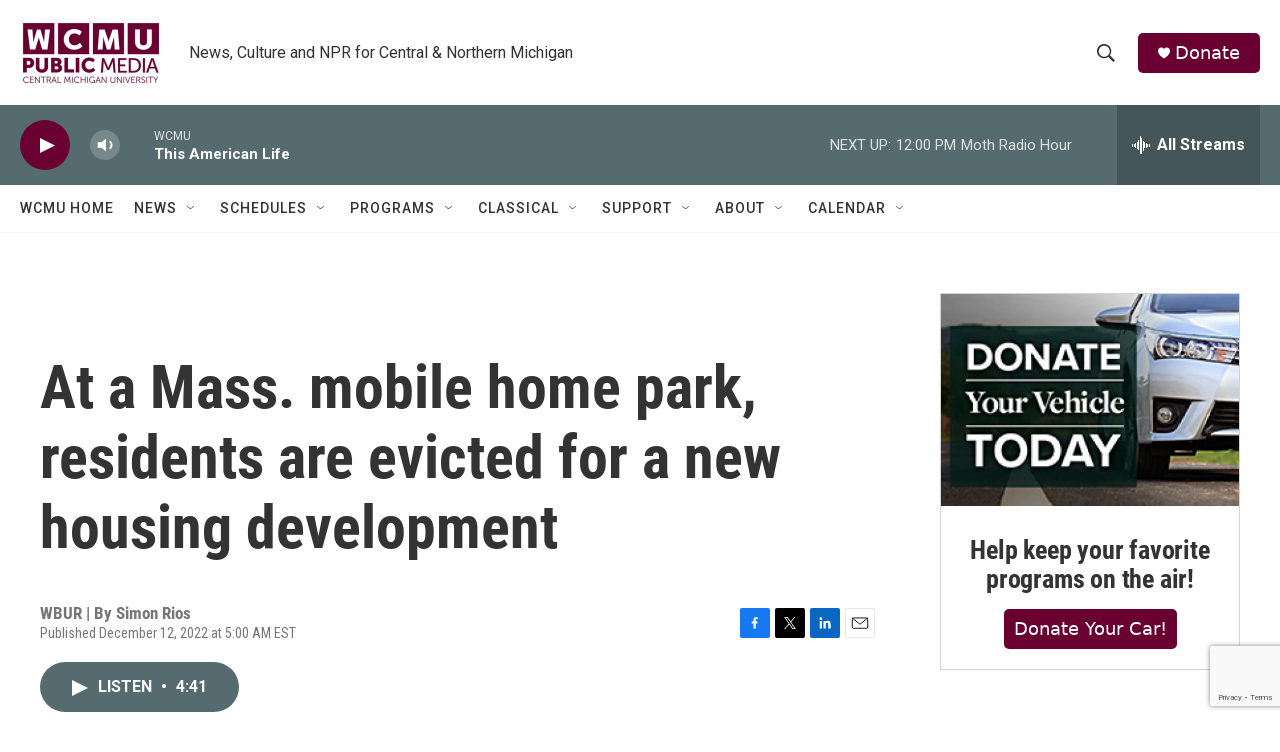

--- FILE ---
content_type: text/html; charset=utf-8
request_url: https://www.google.com/recaptcha/api2/anchor?ar=1&k=6LfHrSkUAAAAAPnKk5cT6JuKlKPzbwyTYuO8--Vr&co=aHR0cHM6Ly9yYWRpby53Y211Lm9yZzo0NDM.&hl=en&v=N67nZn4AqZkNcbeMu4prBgzg&size=invisible&anchor-ms=20000&execute-ms=30000&cb=aeb5oksl2mcq
body_size: 49681
content:
<!DOCTYPE HTML><html dir="ltr" lang="en"><head><meta http-equiv="Content-Type" content="text/html; charset=UTF-8">
<meta http-equiv="X-UA-Compatible" content="IE=edge">
<title>reCAPTCHA</title>
<style type="text/css">
/* cyrillic-ext */
@font-face {
  font-family: 'Roboto';
  font-style: normal;
  font-weight: 400;
  font-stretch: 100%;
  src: url(//fonts.gstatic.com/s/roboto/v48/KFO7CnqEu92Fr1ME7kSn66aGLdTylUAMa3GUBHMdazTgWw.woff2) format('woff2');
  unicode-range: U+0460-052F, U+1C80-1C8A, U+20B4, U+2DE0-2DFF, U+A640-A69F, U+FE2E-FE2F;
}
/* cyrillic */
@font-face {
  font-family: 'Roboto';
  font-style: normal;
  font-weight: 400;
  font-stretch: 100%;
  src: url(//fonts.gstatic.com/s/roboto/v48/KFO7CnqEu92Fr1ME7kSn66aGLdTylUAMa3iUBHMdazTgWw.woff2) format('woff2');
  unicode-range: U+0301, U+0400-045F, U+0490-0491, U+04B0-04B1, U+2116;
}
/* greek-ext */
@font-face {
  font-family: 'Roboto';
  font-style: normal;
  font-weight: 400;
  font-stretch: 100%;
  src: url(//fonts.gstatic.com/s/roboto/v48/KFO7CnqEu92Fr1ME7kSn66aGLdTylUAMa3CUBHMdazTgWw.woff2) format('woff2');
  unicode-range: U+1F00-1FFF;
}
/* greek */
@font-face {
  font-family: 'Roboto';
  font-style: normal;
  font-weight: 400;
  font-stretch: 100%;
  src: url(//fonts.gstatic.com/s/roboto/v48/KFO7CnqEu92Fr1ME7kSn66aGLdTylUAMa3-UBHMdazTgWw.woff2) format('woff2');
  unicode-range: U+0370-0377, U+037A-037F, U+0384-038A, U+038C, U+038E-03A1, U+03A3-03FF;
}
/* math */
@font-face {
  font-family: 'Roboto';
  font-style: normal;
  font-weight: 400;
  font-stretch: 100%;
  src: url(//fonts.gstatic.com/s/roboto/v48/KFO7CnqEu92Fr1ME7kSn66aGLdTylUAMawCUBHMdazTgWw.woff2) format('woff2');
  unicode-range: U+0302-0303, U+0305, U+0307-0308, U+0310, U+0312, U+0315, U+031A, U+0326-0327, U+032C, U+032F-0330, U+0332-0333, U+0338, U+033A, U+0346, U+034D, U+0391-03A1, U+03A3-03A9, U+03B1-03C9, U+03D1, U+03D5-03D6, U+03F0-03F1, U+03F4-03F5, U+2016-2017, U+2034-2038, U+203C, U+2040, U+2043, U+2047, U+2050, U+2057, U+205F, U+2070-2071, U+2074-208E, U+2090-209C, U+20D0-20DC, U+20E1, U+20E5-20EF, U+2100-2112, U+2114-2115, U+2117-2121, U+2123-214F, U+2190, U+2192, U+2194-21AE, U+21B0-21E5, U+21F1-21F2, U+21F4-2211, U+2213-2214, U+2216-22FF, U+2308-230B, U+2310, U+2319, U+231C-2321, U+2336-237A, U+237C, U+2395, U+239B-23B7, U+23D0, U+23DC-23E1, U+2474-2475, U+25AF, U+25B3, U+25B7, U+25BD, U+25C1, U+25CA, U+25CC, U+25FB, U+266D-266F, U+27C0-27FF, U+2900-2AFF, U+2B0E-2B11, U+2B30-2B4C, U+2BFE, U+3030, U+FF5B, U+FF5D, U+1D400-1D7FF, U+1EE00-1EEFF;
}
/* symbols */
@font-face {
  font-family: 'Roboto';
  font-style: normal;
  font-weight: 400;
  font-stretch: 100%;
  src: url(//fonts.gstatic.com/s/roboto/v48/KFO7CnqEu92Fr1ME7kSn66aGLdTylUAMaxKUBHMdazTgWw.woff2) format('woff2');
  unicode-range: U+0001-000C, U+000E-001F, U+007F-009F, U+20DD-20E0, U+20E2-20E4, U+2150-218F, U+2190, U+2192, U+2194-2199, U+21AF, U+21E6-21F0, U+21F3, U+2218-2219, U+2299, U+22C4-22C6, U+2300-243F, U+2440-244A, U+2460-24FF, U+25A0-27BF, U+2800-28FF, U+2921-2922, U+2981, U+29BF, U+29EB, U+2B00-2BFF, U+4DC0-4DFF, U+FFF9-FFFB, U+10140-1018E, U+10190-1019C, U+101A0, U+101D0-101FD, U+102E0-102FB, U+10E60-10E7E, U+1D2C0-1D2D3, U+1D2E0-1D37F, U+1F000-1F0FF, U+1F100-1F1AD, U+1F1E6-1F1FF, U+1F30D-1F30F, U+1F315, U+1F31C, U+1F31E, U+1F320-1F32C, U+1F336, U+1F378, U+1F37D, U+1F382, U+1F393-1F39F, U+1F3A7-1F3A8, U+1F3AC-1F3AF, U+1F3C2, U+1F3C4-1F3C6, U+1F3CA-1F3CE, U+1F3D4-1F3E0, U+1F3ED, U+1F3F1-1F3F3, U+1F3F5-1F3F7, U+1F408, U+1F415, U+1F41F, U+1F426, U+1F43F, U+1F441-1F442, U+1F444, U+1F446-1F449, U+1F44C-1F44E, U+1F453, U+1F46A, U+1F47D, U+1F4A3, U+1F4B0, U+1F4B3, U+1F4B9, U+1F4BB, U+1F4BF, U+1F4C8-1F4CB, U+1F4D6, U+1F4DA, U+1F4DF, U+1F4E3-1F4E6, U+1F4EA-1F4ED, U+1F4F7, U+1F4F9-1F4FB, U+1F4FD-1F4FE, U+1F503, U+1F507-1F50B, U+1F50D, U+1F512-1F513, U+1F53E-1F54A, U+1F54F-1F5FA, U+1F610, U+1F650-1F67F, U+1F687, U+1F68D, U+1F691, U+1F694, U+1F698, U+1F6AD, U+1F6B2, U+1F6B9-1F6BA, U+1F6BC, U+1F6C6-1F6CF, U+1F6D3-1F6D7, U+1F6E0-1F6EA, U+1F6F0-1F6F3, U+1F6F7-1F6FC, U+1F700-1F7FF, U+1F800-1F80B, U+1F810-1F847, U+1F850-1F859, U+1F860-1F887, U+1F890-1F8AD, U+1F8B0-1F8BB, U+1F8C0-1F8C1, U+1F900-1F90B, U+1F93B, U+1F946, U+1F984, U+1F996, U+1F9E9, U+1FA00-1FA6F, U+1FA70-1FA7C, U+1FA80-1FA89, U+1FA8F-1FAC6, U+1FACE-1FADC, U+1FADF-1FAE9, U+1FAF0-1FAF8, U+1FB00-1FBFF;
}
/* vietnamese */
@font-face {
  font-family: 'Roboto';
  font-style: normal;
  font-weight: 400;
  font-stretch: 100%;
  src: url(//fonts.gstatic.com/s/roboto/v48/KFO7CnqEu92Fr1ME7kSn66aGLdTylUAMa3OUBHMdazTgWw.woff2) format('woff2');
  unicode-range: U+0102-0103, U+0110-0111, U+0128-0129, U+0168-0169, U+01A0-01A1, U+01AF-01B0, U+0300-0301, U+0303-0304, U+0308-0309, U+0323, U+0329, U+1EA0-1EF9, U+20AB;
}
/* latin-ext */
@font-face {
  font-family: 'Roboto';
  font-style: normal;
  font-weight: 400;
  font-stretch: 100%;
  src: url(//fonts.gstatic.com/s/roboto/v48/KFO7CnqEu92Fr1ME7kSn66aGLdTylUAMa3KUBHMdazTgWw.woff2) format('woff2');
  unicode-range: U+0100-02BA, U+02BD-02C5, U+02C7-02CC, U+02CE-02D7, U+02DD-02FF, U+0304, U+0308, U+0329, U+1D00-1DBF, U+1E00-1E9F, U+1EF2-1EFF, U+2020, U+20A0-20AB, U+20AD-20C0, U+2113, U+2C60-2C7F, U+A720-A7FF;
}
/* latin */
@font-face {
  font-family: 'Roboto';
  font-style: normal;
  font-weight: 400;
  font-stretch: 100%;
  src: url(//fonts.gstatic.com/s/roboto/v48/KFO7CnqEu92Fr1ME7kSn66aGLdTylUAMa3yUBHMdazQ.woff2) format('woff2');
  unicode-range: U+0000-00FF, U+0131, U+0152-0153, U+02BB-02BC, U+02C6, U+02DA, U+02DC, U+0304, U+0308, U+0329, U+2000-206F, U+20AC, U+2122, U+2191, U+2193, U+2212, U+2215, U+FEFF, U+FFFD;
}
/* cyrillic-ext */
@font-face {
  font-family: 'Roboto';
  font-style: normal;
  font-weight: 500;
  font-stretch: 100%;
  src: url(//fonts.gstatic.com/s/roboto/v48/KFO7CnqEu92Fr1ME7kSn66aGLdTylUAMa3GUBHMdazTgWw.woff2) format('woff2');
  unicode-range: U+0460-052F, U+1C80-1C8A, U+20B4, U+2DE0-2DFF, U+A640-A69F, U+FE2E-FE2F;
}
/* cyrillic */
@font-face {
  font-family: 'Roboto';
  font-style: normal;
  font-weight: 500;
  font-stretch: 100%;
  src: url(//fonts.gstatic.com/s/roboto/v48/KFO7CnqEu92Fr1ME7kSn66aGLdTylUAMa3iUBHMdazTgWw.woff2) format('woff2');
  unicode-range: U+0301, U+0400-045F, U+0490-0491, U+04B0-04B1, U+2116;
}
/* greek-ext */
@font-face {
  font-family: 'Roboto';
  font-style: normal;
  font-weight: 500;
  font-stretch: 100%;
  src: url(//fonts.gstatic.com/s/roboto/v48/KFO7CnqEu92Fr1ME7kSn66aGLdTylUAMa3CUBHMdazTgWw.woff2) format('woff2');
  unicode-range: U+1F00-1FFF;
}
/* greek */
@font-face {
  font-family: 'Roboto';
  font-style: normal;
  font-weight: 500;
  font-stretch: 100%;
  src: url(//fonts.gstatic.com/s/roboto/v48/KFO7CnqEu92Fr1ME7kSn66aGLdTylUAMa3-UBHMdazTgWw.woff2) format('woff2');
  unicode-range: U+0370-0377, U+037A-037F, U+0384-038A, U+038C, U+038E-03A1, U+03A3-03FF;
}
/* math */
@font-face {
  font-family: 'Roboto';
  font-style: normal;
  font-weight: 500;
  font-stretch: 100%;
  src: url(//fonts.gstatic.com/s/roboto/v48/KFO7CnqEu92Fr1ME7kSn66aGLdTylUAMawCUBHMdazTgWw.woff2) format('woff2');
  unicode-range: U+0302-0303, U+0305, U+0307-0308, U+0310, U+0312, U+0315, U+031A, U+0326-0327, U+032C, U+032F-0330, U+0332-0333, U+0338, U+033A, U+0346, U+034D, U+0391-03A1, U+03A3-03A9, U+03B1-03C9, U+03D1, U+03D5-03D6, U+03F0-03F1, U+03F4-03F5, U+2016-2017, U+2034-2038, U+203C, U+2040, U+2043, U+2047, U+2050, U+2057, U+205F, U+2070-2071, U+2074-208E, U+2090-209C, U+20D0-20DC, U+20E1, U+20E5-20EF, U+2100-2112, U+2114-2115, U+2117-2121, U+2123-214F, U+2190, U+2192, U+2194-21AE, U+21B0-21E5, U+21F1-21F2, U+21F4-2211, U+2213-2214, U+2216-22FF, U+2308-230B, U+2310, U+2319, U+231C-2321, U+2336-237A, U+237C, U+2395, U+239B-23B7, U+23D0, U+23DC-23E1, U+2474-2475, U+25AF, U+25B3, U+25B7, U+25BD, U+25C1, U+25CA, U+25CC, U+25FB, U+266D-266F, U+27C0-27FF, U+2900-2AFF, U+2B0E-2B11, U+2B30-2B4C, U+2BFE, U+3030, U+FF5B, U+FF5D, U+1D400-1D7FF, U+1EE00-1EEFF;
}
/* symbols */
@font-face {
  font-family: 'Roboto';
  font-style: normal;
  font-weight: 500;
  font-stretch: 100%;
  src: url(//fonts.gstatic.com/s/roboto/v48/KFO7CnqEu92Fr1ME7kSn66aGLdTylUAMaxKUBHMdazTgWw.woff2) format('woff2');
  unicode-range: U+0001-000C, U+000E-001F, U+007F-009F, U+20DD-20E0, U+20E2-20E4, U+2150-218F, U+2190, U+2192, U+2194-2199, U+21AF, U+21E6-21F0, U+21F3, U+2218-2219, U+2299, U+22C4-22C6, U+2300-243F, U+2440-244A, U+2460-24FF, U+25A0-27BF, U+2800-28FF, U+2921-2922, U+2981, U+29BF, U+29EB, U+2B00-2BFF, U+4DC0-4DFF, U+FFF9-FFFB, U+10140-1018E, U+10190-1019C, U+101A0, U+101D0-101FD, U+102E0-102FB, U+10E60-10E7E, U+1D2C0-1D2D3, U+1D2E0-1D37F, U+1F000-1F0FF, U+1F100-1F1AD, U+1F1E6-1F1FF, U+1F30D-1F30F, U+1F315, U+1F31C, U+1F31E, U+1F320-1F32C, U+1F336, U+1F378, U+1F37D, U+1F382, U+1F393-1F39F, U+1F3A7-1F3A8, U+1F3AC-1F3AF, U+1F3C2, U+1F3C4-1F3C6, U+1F3CA-1F3CE, U+1F3D4-1F3E0, U+1F3ED, U+1F3F1-1F3F3, U+1F3F5-1F3F7, U+1F408, U+1F415, U+1F41F, U+1F426, U+1F43F, U+1F441-1F442, U+1F444, U+1F446-1F449, U+1F44C-1F44E, U+1F453, U+1F46A, U+1F47D, U+1F4A3, U+1F4B0, U+1F4B3, U+1F4B9, U+1F4BB, U+1F4BF, U+1F4C8-1F4CB, U+1F4D6, U+1F4DA, U+1F4DF, U+1F4E3-1F4E6, U+1F4EA-1F4ED, U+1F4F7, U+1F4F9-1F4FB, U+1F4FD-1F4FE, U+1F503, U+1F507-1F50B, U+1F50D, U+1F512-1F513, U+1F53E-1F54A, U+1F54F-1F5FA, U+1F610, U+1F650-1F67F, U+1F687, U+1F68D, U+1F691, U+1F694, U+1F698, U+1F6AD, U+1F6B2, U+1F6B9-1F6BA, U+1F6BC, U+1F6C6-1F6CF, U+1F6D3-1F6D7, U+1F6E0-1F6EA, U+1F6F0-1F6F3, U+1F6F7-1F6FC, U+1F700-1F7FF, U+1F800-1F80B, U+1F810-1F847, U+1F850-1F859, U+1F860-1F887, U+1F890-1F8AD, U+1F8B0-1F8BB, U+1F8C0-1F8C1, U+1F900-1F90B, U+1F93B, U+1F946, U+1F984, U+1F996, U+1F9E9, U+1FA00-1FA6F, U+1FA70-1FA7C, U+1FA80-1FA89, U+1FA8F-1FAC6, U+1FACE-1FADC, U+1FADF-1FAE9, U+1FAF0-1FAF8, U+1FB00-1FBFF;
}
/* vietnamese */
@font-face {
  font-family: 'Roboto';
  font-style: normal;
  font-weight: 500;
  font-stretch: 100%;
  src: url(//fonts.gstatic.com/s/roboto/v48/KFO7CnqEu92Fr1ME7kSn66aGLdTylUAMa3OUBHMdazTgWw.woff2) format('woff2');
  unicode-range: U+0102-0103, U+0110-0111, U+0128-0129, U+0168-0169, U+01A0-01A1, U+01AF-01B0, U+0300-0301, U+0303-0304, U+0308-0309, U+0323, U+0329, U+1EA0-1EF9, U+20AB;
}
/* latin-ext */
@font-face {
  font-family: 'Roboto';
  font-style: normal;
  font-weight: 500;
  font-stretch: 100%;
  src: url(//fonts.gstatic.com/s/roboto/v48/KFO7CnqEu92Fr1ME7kSn66aGLdTylUAMa3KUBHMdazTgWw.woff2) format('woff2');
  unicode-range: U+0100-02BA, U+02BD-02C5, U+02C7-02CC, U+02CE-02D7, U+02DD-02FF, U+0304, U+0308, U+0329, U+1D00-1DBF, U+1E00-1E9F, U+1EF2-1EFF, U+2020, U+20A0-20AB, U+20AD-20C0, U+2113, U+2C60-2C7F, U+A720-A7FF;
}
/* latin */
@font-face {
  font-family: 'Roboto';
  font-style: normal;
  font-weight: 500;
  font-stretch: 100%;
  src: url(//fonts.gstatic.com/s/roboto/v48/KFO7CnqEu92Fr1ME7kSn66aGLdTylUAMa3yUBHMdazQ.woff2) format('woff2');
  unicode-range: U+0000-00FF, U+0131, U+0152-0153, U+02BB-02BC, U+02C6, U+02DA, U+02DC, U+0304, U+0308, U+0329, U+2000-206F, U+20AC, U+2122, U+2191, U+2193, U+2212, U+2215, U+FEFF, U+FFFD;
}
/* cyrillic-ext */
@font-face {
  font-family: 'Roboto';
  font-style: normal;
  font-weight: 900;
  font-stretch: 100%;
  src: url(//fonts.gstatic.com/s/roboto/v48/KFO7CnqEu92Fr1ME7kSn66aGLdTylUAMa3GUBHMdazTgWw.woff2) format('woff2');
  unicode-range: U+0460-052F, U+1C80-1C8A, U+20B4, U+2DE0-2DFF, U+A640-A69F, U+FE2E-FE2F;
}
/* cyrillic */
@font-face {
  font-family: 'Roboto';
  font-style: normal;
  font-weight: 900;
  font-stretch: 100%;
  src: url(//fonts.gstatic.com/s/roboto/v48/KFO7CnqEu92Fr1ME7kSn66aGLdTylUAMa3iUBHMdazTgWw.woff2) format('woff2');
  unicode-range: U+0301, U+0400-045F, U+0490-0491, U+04B0-04B1, U+2116;
}
/* greek-ext */
@font-face {
  font-family: 'Roboto';
  font-style: normal;
  font-weight: 900;
  font-stretch: 100%;
  src: url(//fonts.gstatic.com/s/roboto/v48/KFO7CnqEu92Fr1ME7kSn66aGLdTylUAMa3CUBHMdazTgWw.woff2) format('woff2');
  unicode-range: U+1F00-1FFF;
}
/* greek */
@font-face {
  font-family: 'Roboto';
  font-style: normal;
  font-weight: 900;
  font-stretch: 100%;
  src: url(//fonts.gstatic.com/s/roboto/v48/KFO7CnqEu92Fr1ME7kSn66aGLdTylUAMa3-UBHMdazTgWw.woff2) format('woff2');
  unicode-range: U+0370-0377, U+037A-037F, U+0384-038A, U+038C, U+038E-03A1, U+03A3-03FF;
}
/* math */
@font-face {
  font-family: 'Roboto';
  font-style: normal;
  font-weight: 900;
  font-stretch: 100%;
  src: url(//fonts.gstatic.com/s/roboto/v48/KFO7CnqEu92Fr1ME7kSn66aGLdTylUAMawCUBHMdazTgWw.woff2) format('woff2');
  unicode-range: U+0302-0303, U+0305, U+0307-0308, U+0310, U+0312, U+0315, U+031A, U+0326-0327, U+032C, U+032F-0330, U+0332-0333, U+0338, U+033A, U+0346, U+034D, U+0391-03A1, U+03A3-03A9, U+03B1-03C9, U+03D1, U+03D5-03D6, U+03F0-03F1, U+03F4-03F5, U+2016-2017, U+2034-2038, U+203C, U+2040, U+2043, U+2047, U+2050, U+2057, U+205F, U+2070-2071, U+2074-208E, U+2090-209C, U+20D0-20DC, U+20E1, U+20E5-20EF, U+2100-2112, U+2114-2115, U+2117-2121, U+2123-214F, U+2190, U+2192, U+2194-21AE, U+21B0-21E5, U+21F1-21F2, U+21F4-2211, U+2213-2214, U+2216-22FF, U+2308-230B, U+2310, U+2319, U+231C-2321, U+2336-237A, U+237C, U+2395, U+239B-23B7, U+23D0, U+23DC-23E1, U+2474-2475, U+25AF, U+25B3, U+25B7, U+25BD, U+25C1, U+25CA, U+25CC, U+25FB, U+266D-266F, U+27C0-27FF, U+2900-2AFF, U+2B0E-2B11, U+2B30-2B4C, U+2BFE, U+3030, U+FF5B, U+FF5D, U+1D400-1D7FF, U+1EE00-1EEFF;
}
/* symbols */
@font-face {
  font-family: 'Roboto';
  font-style: normal;
  font-weight: 900;
  font-stretch: 100%;
  src: url(//fonts.gstatic.com/s/roboto/v48/KFO7CnqEu92Fr1ME7kSn66aGLdTylUAMaxKUBHMdazTgWw.woff2) format('woff2');
  unicode-range: U+0001-000C, U+000E-001F, U+007F-009F, U+20DD-20E0, U+20E2-20E4, U+2150-218F, U+2190, U+2192, U+2194-2199, U+21AF, U+21E6-21F0, U+21F3, U+2218-2219, U+2299, U+22C4-22C6, U+2300-243F, U+2440-244A, U+2460-24FF, U+25A0-27BF, U+2800-28FF, U+2921-2922, U+2981, U+29BF, U+29EB, U+2B00-2BFF, U+4DC0-4DFF, U+FFF9-FFFB, U+10140-1018E, U+10190-1019C, U+101A0, U+101D0-101FD, U+102E0-102FB, U+10E60-10E7E, U+1D2C0-1D2D3, U+1D2E0-1D37F, U+1F000-1F0FF, U+1F100-1F1AD, U+1F1E6-1F1FF, U+1F30D-1F30F, U+1F315, U+1F31C, U+1F31E, U+1F320-1F32C, U+1F336, U+1F378, U+1F37D, U+1F382, U+1F393-1F39F, U+1F3A7-1F3A8, U+1F3AC-1F3AF, U+1F3C2, U+1F3C4-1F3C6, U+1F3CA-1F3CE, U+1F3D4-1F3E0, U+1F3ED, U+1F3F1-1F3F3, U+1F3F5-1F3F7, U+1F408, U+1F415, U+1F41F, U+1F426, U+1F43F, U+1F441-1F442, U+1F444, U+1F446-1F449, U+1F44C-1F44E, U+1F453, U+1F46A, U+1F47D, U+1F4A3, U+1F4B0, U+1F4B3, U+1F4B9, U+1F4BB, U+1F4BF, U+1F4C8-1F4CB, U+1F4D6, U+1F4DA, U+1F4DF, U+1F4E3-1F4E6, U+1F4EA-1F4ED, U+1F4F7, U+1F4F9-1F4FB, U+1F4FD-1F4FE, U+1F503, U+1F507-1F50B, U+1F50D, U+1F512-1F513, U+1F53E-1F54A, U+1F54F-1F5FA, U+1F610, U+1F650-1F67F, U+1F687, U+1F68D, U+1F691, U+1F694, U+1F698, U+1F6AD, U+1F6B2, U+1F6B9-1F6BA, U+1F6BC, U+1F6C6-1F6CF, U+1F6D3-1F6D7, U+1F6E0-1F6EA, U+1F6F0-1F6F3, U+1F6F7-1F6FC, U+1F700-1F7FF, U+1F800-1F80B, U+1F810-1F847, U+1F850-1F859, U+1F860-1F887, U+1F890-1F8AD, U+1F8B0-1F8BB, U+1F8C0-1F8C1, U+1F900-1F90B, U+1F93B, U+1F946, U+1F984, U+1F996, U+1F9E9, U+1FA00-1FA6F, U+1FA70-1FA7C, U+1FA80-1FA89, U+1FA8F-1FAC6, U+1FACE-1FADC, U+1FADF-1FAE9, U+1FAF0-1FAF8, U+1FB00-1FBFF;
}
/* vietnamese */
@font-face {
  font-family: 'Roboto';
  font-style: normal;
  font-weight: 900;
  font-stretch: 100%;
  src: url(//fonts.gstatic.com/s/roboto/v48/KFO7CnqEu92Fr1ME7kSn66aGLdTylUAMa3OUBHMdazTgWw.woff2) format('woff2');
  unicode-range: U+0102-0103, U+0110-0111, U+0128-0129, U+0168-0169, U+01A0-01A1, U+01AF-01B0, U+0300-0301, U+0303-0304, U+0308-0309, U+0323, U+0329, U+1EA0-1EF9, U+20AB;
}
/* latin-ext */
@font-face {
  font-family: 'Roboto';
  font-style: normal;
  font-weight: 900;
  font-stretch: 100%;
  src: url(//fonts.gstatic.com/s/roboto/v48/KFO7CnqEu92Fr1ME7kSn66aGLdTylUAMa3KUBHMdazTgWw.woff2) format('woff2');
  unicode-range: U+0100-02BA, U+02BD-02C5, U+02C7-02CC, U+02CE-02D7, U+02DD-02FF, U+0304, U+0308, U+0329, U+1D00-1DBF, U+1E00-1E9F, U+1EF2-1EFF, U+2020, U+20A0-20AB, U+20AD-20C0, U+2113, U+2C60-2C7F, U+A720-A7FF;
}
/* latin */
@font-face {
  font-family: 'Roboto';
  font-style: normal;
  font-weight: 900;
  font-stretch: 100%;
  src: url(//fonts.gstatic.com/s/roboto/v48/KFO7CnqEu92Fr1ME7kSn66aGLdTylUAMa3yUBHMdazQ.woff2) format('woff2');
  unicode-range: U+0000-00FF, U+0131, U+0152-0153, U+02BB-02BC, U+02C6, U+02DA, U+02DC, U+0304, U+0308, U+0329, U+2000-206F, U+20AC, U+2122, U+2191, U+2193, U+2212, U+2215, U+FEFF, U+FFFD;
}

</style>
<link rel="stylesheet" type="text/css" href="https://www.gstatic.com/recaptcha/releases/N67nZn4AqZkNcbeMu4prBgzg/styles__ltr.css">
<script nonce="cVd7zpmK0g_JzleEs8Qugg" type="text/javascript">window['__recaptcha_api'] = 'https://www.google.com/recaptcha/api2/';</script>
<script type="text/javascript" src="https://www.gstatic.com/recaptcha/releases/N67nZn4AqZkNcbeMu4prBgzg/recaptcha__en.js" nonce="cVd7zpmK0g_JzleEs8Qugg">
      
    </script></head>
<body><div id="rc-anchor-alert" class="rc-anchor-alert"></div>
<input type="hidden" id="recaptcha-token" value="[base64]">
<script type="text/javascript" nonce="cVd7zpmK0g_JzleEs8Qugg">
      recaptcha.anchor.Main.init("[\x22ainput\x22,[\x22bgdata\x22,\x22\x22,\[base64]/[base64]/[base64]/[base64]/[base64]/UltsKytdPUU6KEU8MjA0OD9SW2wrK109RT4+NnwxOTI6KChFJjY0NTEyKT09NTUyOTYmJk0rMTxjLmxlbmd0aCYmKGMuY2hhckNvZGVBdChNKzEpJjY0NTEyKT09NTYzMjA/[base64]/[base64]/[base64]/[base64]/[base64]/[base64]/[base64]\x22,\[base64]\\u003d\x22,\x22wrB8fsOVU8K0YAzCtQIpw7YBw47DnMK1AcOqSRcow43CsGldw7/DuMO0wq/CmnklXB3CkMKgw6pgEHhEBcKRGjl9w5h/wrENQ13DrMOXHcO3wqtjw7VUwrMRw4lEwq8Dw7fCs2zCgnsuJMO0GxcQTcOSJcOYJRHCgRAlMGNWOxo7OsKgwo1kw7QUwoHDksObMcK7KMOOw5TCmcOJQVrDkMKPw4PDih4qwo1Cw7/Cu8KHGMKwAMO4CxZqwpJuS8OpKGEHwrzDkgzDqlZvwqR+PAbDlMKHNVdxHBPDuMOIwocrCMKYw4/CiMOww6jDkxMgYn3CnMKqwqzDgVAswrfDvsOnwrwTwrvDvMKYwrjCs8K8RDAuwrLCkmXDpl43wp/CmcKXwoMLMsKXw7VSPcKOwqUoLsKLwo3Cq8KyeMOYG8Kww4fCpVTDv8KTw4cTecOfD8KbYsOMw5TCo8ONGcOUVxbDrh0Yw6BRw4bDtsOlNcOBHsO9NsOwEW8Iax3CqRbCtMKxGT56w6kxw5fDtHdjOzbCoAV4WsO/McO1w7XDpMORwp3CoQrCkXrDsmtuw4nCogPCsMO8wrzDthvDu8KYwolGw7d6w4kew6QTJzvCvCnDgWczw6XChT5SNMOCwqUwwqpNFsKLw4bCuMOWLsK7wozDph3CrQDCgibDpcKtNTUqwp1vSUIAwqDDsnkfBgvCu8K/D8KHCmXDosOURsOJTMK2b0vDojXCr8OteVsRWsOOY8KTwqfDr2/DtmsDwrrDscOzY8Oxw7HCkUfDmcOCw5/DsMKQGcOwwrXDsSJbw7RiCMKXw5fDiUJWfX3Diz9Tw7/CpsKMYsOlw7DDjcKOGMKHw6pvXMOSRMKkMcKMBHIwwqtNwq9uwq14wofDlk9MwqhBdWDCmlwywqrDhMOEKjgBb11NRzLDssO+wq3Dsgtmw7cwNT5tEltWwq0tWnY2MXMbFF/CuRpdw7nDiRTCucK7w5nComJrBlsmwoDDo1HCusO7w6JTw6JNw5jDu8KUwpMcVhzCl8KHwrY7wpRXwo7CrcKWw47DhHFHUy5uw7xRFW4xUgfDu8K+woVmVWdrR1cvwoXCklDDp2/[base64]/CpMK8w4VbwqHDtAXCoH3ClsKewqUJdWkFM1fCo8Oawp7DmA3CosKnbMKtJTUMZ8KuwoNQIcOTwo0IfcOPwoVPXsOfKsO6w68LPcKZNMOAwqPCiVVIw4gIbWfDp0PCpsKDwq/DgkgvHDjDhMOwwp4tw7rCrsOJw7jDmFPCrBs5ClksJcO6wrp7VsOBw4PChsK6dMK/HcKEwoY9wo/Dg1jCtcKnTF8hCDHDssKzB8O4woDDo8KCYjbCqRXDm1Ryw6LCscOiw4IHwoPCqWDDu3DDtBFJbmoCA8KsesOBRsOTw5EAwqEjKBTDvFgmw7N/NgPCucOIwrJ9QcKWwqEYZW9mwrdfw7McdMOGOD7Dl2kfXMOvKCI/UMKuwo4Cw5XDusOUfi/Dmy3DmDbCo8K2FRvCqMObw4nDnCLCpcODwpDDjSVgw5jDmcO2GiFOwpcew4AxJT/[base64]/w68QNhjDoMKDCyjDlsKTHjbCncOkCcKWfBPDsMKNw7vCml8aBcO0w6TCii0Tw714wojDgD8Lw7JtVAcqW8OXwrh1w6UQw68dNl9/[base64]/[base64]/[base64]/DgcOnw7DDrsOZN8Kuw7fDiEbCqcKfVcKiwqMAACTDq8OFNcOhwphgwo14wrU9OcKdakVZwr9fw60CMMK8w73DjGhZd8OwQy5cwpnDtMOdwqAew6Ayw5sywrHDo8K6TsOiMMOEwq52wr/[base64]/Dsz3ClsO1wqLCjMKcwofCscKwIMO+AcKldsO6w5RrwpJGw7J8w5XCrcO9wpNzYMO3RDPDoifCkxnDrcKewpfCvnHCpcKudxV7dD/Ctj7DjMO3JcKOQmbCm8KHBXUJV8OQdnjCscK3NcODw4ZAYnpHw7vDr8KnwovDvBk2wpvDpsKKacKSJcOlAA/Ds2pleinDn3fCjCrDhyM4wptHFMO9w5d7NcOuZsKTCMOUw6FOOhnDvsKbwop0YcOYwqRswozCpxxVw6HCvjxgRiBRAznDksOmw5FAw7rDm8Obw7xXw7/DgHIMw7IId8KDb8OGa8KBwpjCq8KHFxHCukYZwoUcwqQRwpARw4dYBcOpw7zCoAEGHcOGLGTCq8KuKUTDt1l+QE7DqA3ChUXDssODwpFqwqtMKDDCrRhIwqTCmcKew5dqe8KtQhHDpB/DuMOBw4YCXMOBw6xNfcOtwqjDosKhw6PDu8KWwohSw4wwQsOfwo9RwrLCjzxkEMOUw6DCsCd2wqrCjMOBMyF/w4h3wpDCv8KAwpUwZcKLwrwAw6DDhcKBBMKSM8O1w5QfLkLCoMO8wo5pfiXDv3PDsgUQw6fDsRU2wpLDgMOPE8KNHx0uwoTDpcKdO2LDicKbC2nDp2DDtxzDiCEVX8OIOcKURcOZwpRIw7QTw6HDhsKzwqrCsx7ClMOuwpwXw5jCm1fDs3kSLB1zRx/DhMK6w58xD8O/w5tfw7VSw58nKsKVwrLCl8OXWG8qCcOpw4kCw4rCvXtZa8OVGXjCj8O3b8OzIcOYw5pJw6tPR8O+MsK5F8O7w57DpMK1w6/[base64]/DtMKZXUnCnTxfXcOewoEFw5zCi8KKInHCqSIhZcK1KcK6BSQ9w7g2EcORIcOCWsOswqFvwoB/XcOJw6YsCCJIwoFRTsKKwpgVw6xHw4HDtmNGBcKXwrAIw4xMw6nDscOYw5HCgMKwfsOEAR8CwrA+OMObw7/[base64]/wqpfw4YxcX0vIsKKWn3DkyrCscKzaiDCkz3Du3odNMOwwqLClcOqw4VDw6Qzw7FxQ8OODsKWUsKQwrIpfMK4wpcRLR/CosK8dcKMwobCk8OZEsKHLz/Cinxtw4ZIdSPCnDY9K8OfwoTDh0PCjylCJ8KqBFzDjHfCqMOiRMKjwpvDkGx2PMO1Y8O6wrs0wrbCp0XDhRxkw57Dp8KIDcO+HMOjwot/w7pmKcODFTV9wo4bDEPDncKSwqV+J8OfwqjDhnh6JMOGwonDnsOgwqfDnVoEC8KZTcKbw7YPZEpMw60bwpHDosKTwpgJeAjChSHDrMKIw550wqkBwqzCrDt0JMOwYktMw4TDlE/[base64]/CrCnClsKUc8OrScK8w4rCncOlF8KawofDnsK0wodRQmUzwq/CrMKTw5FMUcO4dsKIwplCX8KqwrxXw4fClMOtf8OIw4XDrsKzB3nDhQXDi8K3w6XCt8KbWlRnFsOMc8ONwpMMwrwQC2M6KhJcwpLCjwXDpMKjIjzDjW/DhxAIbibDoi5DWMK+SMOoDkDCgWjDpsOiwoN7wqYQDEXDpcOsw4I/X0rDuVTDnkxVAsOvw5XDoxxsw5PCp8OsY0csw4XCscOiSGjCvXAhw5pEXcKgWcKxw6jDknHDn8Kiwr7CpcKVwrBcX8OWwozClBg2w6HDr8OmYTfCsT0ZMiDCmn7Dp8Oiw7Q3NyDDoDPCqcObw4JGw5/DkkDClxEmwrrCpDzCvcO0GnoEC2/CkRvChMO/wqXCj8KJbnrChVnDmcO6ZcOcw4XDjVp6w6crFMKwVQh0TMOAw5cBwq/Di1Fha8KOCA9rw5/DlsKIw5XDqcK2wr/CocKyw78GH8KjwqVfwpfChMKtQWUhw5DDnsKdwo/CqcKSHcKWwq88DVFAw6QNwqp4DEdSw455CcKhwp8sM0DDgB04FiTCicKBwpXCn8OGwpgcKR7DoFbCvR/[base64]/DmVHDjcOYwrJGciPCpMO9w6jCj8K3XsKOw5cDBGTDpVMUFzPDocOGERDDhljDkwkBwoguQjHCjQkYw7DCqVRxwrrCqMKmw7/ClhPCg8OQw6tIw4fDj8Onw6Zgw78XwojChw/CgcOFYm4RdcOXMCMWQcOfwpjCnMOcw7HCsMKew4XCgsK+UHrDmsOkwq7DuMOsHX4rwpxWHg5XK8O8b8OzW8O0w65ewqA5CzUzw77DnU15woQ2w6fCkg8AwonCssOjwqfCjgxsXA1UegXCv8OsFFkbwqRfDsKWw45CC8OrI8K7wrPCpx/CpMKSwrjCpygqwrfDuwzDjcKwTsK2wobCkyt+wph4HMO6wpYWD2nDuhRLbsKVw4nCrcKWwo/[base64]/MgfDgD/[base64]/[base64]/Dr1ciwoPCinddw4kUE3HCrk/DlcOGJcOZazY0ZcKza8Opd2/[base64]/[base64]/DksOwbT4cwo0Cw4c/Q8OVXnFLw5R8wq3CvMKKWAhAI8Orwo3CscOhwoDCigtjLMOeCMKNeSsgSk/Cm1c+w5XDmsOtw73CoMKiw4rDs8KYwpAZwrbDkDgCwqIKFzVUQ8KtwpbDgibCt1vCn3R4wrPCisOVVRvCgntKXW/CmnfCil8GwqhOw47DusKLw5vDqH/DscKow4nCmcO3w7RnMcOEI8O2Tjx+L1EKWMKYw5Bxwoc4wq5Tw7p1w4liw6g1w5/Du8OwLy1AwrVsQybDqMKfCsKNw67DrcKdPMOlJhfDqRfCt8KXXi/[base64]/wocyGMKzZ8KyRMKfYjDDgB3DocKrNhw8wrQzw7QpwpDDoHopRUo/G8OQw5J6ZQnCqcKCQMO8M8KCw5YFw4vDmTXDgGHCqyTDksKpecKbC1p5HT5mZMKRCsOUQMOkJ0Y0w6PCkXPDi8O4X8KBwpfCnMOhwppPV8K+wqHCpDrCtsKpwqnCtC1bwq9Hw5DCjsOkw77CiEXDkwAqwp/CocKBw7ogwrDDt3c+wrrClm5hE8OyLsODw4tuw5Ngw6jDr8OfOD4Gw5Bww4rCoHzDvEnDt0LCgjNzw59WZ8OBbFvCnjIkV0QGRsKMwpHCuBF0w4LDu8OAw53Di11CGlo3w4DDr0fDh3gyBABxYcKYwoABVcOrw7zDkigLN8OFwojCrcK+dcO1LMOhwr1pX8OHKA8/aMOpw7zChsKUwp9uw5UMSnPCuiDDucKrw6vDqcO0Nh51IFkAHWnDgEjCkRTDkS5cwqzCpn7Cvg7CsMKfw5g6wro2LSVtHcOWw7/DrzsOw4nCjH9bwq7Cgwlaw4I2w4Ypw7E2wr/Cp8KfJ8OnwpV5Vn54w63DgX/CpsKSc3RBwq7DoDUiAcKjBzsYOElDFsO9w63Do8KuV8OCwoDChzHDmB/[base64]/wpXCkA7CjX/Cuh57ccKvGcOrekvDk8KYw7HDl8Ksf1HChHdkWMOTDcOOw5Bnw6HCnMOcKcKAw6vCiivDogDCkTIMU8K5XgkDw73CoChvZ8ODwr7Cj1zDsx8Swq1UwrA+DG3CmU7DqUfDmTLDlUDDoXvCrMKgw5dOwrVVw5DCjj4YwpkHw6bCv3/[base64]/CrMOeA8OmdMK+wovDlsOFwpVhw5E2wq3CpUAEwp7DmgHCsMKuwqNzw6LCiMOKdkzCo8O1JyDDhnXChsKxFS3ClcK3w5TDrEIAwrVzw7RbPMK2F05bejMJw7R4wo7DvSciC8OhPcKWacOTw4jCosOKFAfDm8OWUcO+RMK/wrMQw41Lwp7CjsO/[base64]/T3kpAw1va3TCvsKCw7oWwoogw7TDlsOhD8KAcMOONmTCo2TDkcOrfF0kEn5Yw7R/M1vDvsKKcMKKwrbDl3zCk8KgwqbDp8KRwrTDvz/[base64]/fUzCtgrDh8Ofw5/Dn8K6XTvCkMKqGzrCpkEIRcOtwq7DoMKBw5wBAEhzSEPCrsKOw4RgXcO3FWPCtcK9YkfDssO8w512FcK0P8KhIMKlf8KOw7dZwrTCsF0cwod7wqjDmTRuw7/[base64]/wqzCrBTDnhjDgzQgw7/DmMKYwoQJw7BmelnCoMKgw6jDoMO+QcOjLcOYwoJtw7c3cFnDi8KHwpPDlw8UcSjCq8OmUMO1w6lVwqPClBBJCMOML8K5f1TCsU0BTmLDqkvDusO6wpsfSMKeUcK/w41KMsKHLcOFw4bCqynCj8OqwrcgQMO7FiwwFMK2w5TCscOhwonDgBlSwrltw5fCkDsZDAsiwpbCviDChQxIdGcMKC0gw7DDlxYgBAhMK8Kuw5gowr/CrsOEG8K9w6BGasOuGMKKYgRDw43DpiXDjMKNwqDCmXnDnFnDiRo1ZmIrbSNvXMKwwrs1wrRyKWUJw6rCumJKw43CsT9Mw4o5eBfCiHcMw4vCp8KPw7ROP2rClyHDh8KfEMOtwojDrm4xEsKTwpHDicKHBkQkwpnCrsO/QcOhwoXDkDjDrHM/EsKEwrzDkcOjWMKYwp1Zw7lPDmnCisKvPTpEKhjCg3bDu8Klw7HCq8OMw4rCs8OCasK6w6/[base64]/wrjCoUfCpcKFw5QKwpXCu8OPwqHCuMO/w4vDgsKFwpR1w5bDnMK8XWIREsKawrnDgcKxw7IDMGYrwqFJHx/CmSXDmsOIw7rChsKBcMKnYyPDm1Etwrgpw4APwpjCgH7DtMKiahbDnh/Du8Kcwp7CuQHDsm3DtcOwwp8fHjbCmFUtwo4dw7law7FiJsKOUAMEwqLCmsORwr/DrjvCiD7Do0XCoVPDphFvW8KVC0l0esKZw6TClXAew73CoFXDrcKrM8OmDV/[base64]/[base64]/DMKgwqR3aFLDoG0cw70OfRsmwpYjw6PCtMOewrbDlMKHw6giwrZmP3nDjsK3wo/DjELCm8OQXMKRw6nCvcKZTcKLMsOJTQzDncKWRUvDhsKvFcOTNUnCgcOCRcO6w4VLXcKLw5rCqVN3w6ojWgVBwoXDrm/[base64]/DqcO0c8KoM8O6wrgrw67CgMK+e8KOT8OzfsKjDhkXwpzCp8KqEynChxrDrMKrUXMpVhZHMDvCo8KgM8O7w69KCcKcw79GB1DClw/CiinCrlDCs8OmUjTDsMOiLMKew60GH8KqPDHCtcKMOgMpR8K4I3Ezw5F4BcODdDfDtMKpwrPCuic2BMKrWD4awoIdwqzDlsOiD8O7VsOvwrYBwovDkMKww43DgFIXKcONwqJbwp/DqgUqw5zCiS/CtcKLwpkXwr7DggXDmz57wpxWHsKtw5bCpRzDi8K4wp7DrsOaw7k9JcOBwoRkSMOiDcKMS8KMw7/Dgy1kwrNNZ1t2P2YiVDTDncKkDwHDr8O1RsOzw5fCqSfDucK6WCohPMOGTw0WUsOlLTvDiRgcM8K9w7HCqsK0KArDi2TDpcO6wrDCqMKBRMKBw4jCjzrCusKbw4NnwqIOEUrDom4bw7lRw41ELG5YwrTCjcKJMsOeEHrDuFNpwqvDosOdw4LDjmhqw4/Dr8KocsKTVhR5ZjvDimMQQcKzwr/Cp1ExL2RTWgHDiGfDtwUJwpMcKnnCszjDv3diNMO9w5zChGHDhsOzWnxBw7hnLDwYw7bDk8K9w7kBwpdaw45JwqDCrjADcg3ClQ8BN8OOPcKWwpfDmxDCghzCniIZcMKmw71SFyHCvsODwoHDgwrCrsOLw6/DsUl9JgDDmhrDgsKFwpZYw7bCh1pBwrPDqksIw5rDqxopP8K8YMKkJcKHwpJVw6zDucOQNEjDvxfDiDjCtEzDrGLDhWbCuRDCksKANsK3FcOBNsK7XF/CtX92wrHChUg3OEAsdAzDl3vCux7CqcKac0F3wqJEwohZw5XDhMOqYk00w7XCq8O8wp7DtMKQwq/DtcO+f3jCsxQeWcKbwo7CsWILwrV3U0fCkHd1w5TCmcKnXzfCmMO7VMOzw6nDqBswCcObwrPCgRFdc8O6w44Dw4Zow4fDgQbDhwIxDcOzw44Mw5ciw48cbsKwUxvDvsKXwp4XSsKNQcKpJWvDicKYaz0Iw78Xw7nCk8K8YTLCtMOnTcK2ZsKKRcORZ8K/OsOrwpXClwd3wqpyZcOUBcK/w79zw7h+RcKkY8KOecONLsK4wqUBJmvCunHDs8OjwoHDhMOyZcKBw5nDg8KQw6B6KsK8JMOmw60/wqNQw4JHw7RlwozDrMO/w77Dkl0jccKxPcKqw5hNwpDChcKnw5lGQR1kwrrCu2tzBx/DmGYFM8Knw6Y5wrHCqhRwwoHDlCvDjMOKwo/DosOJwo/Cj8K1wpFqRcKmICrClcOMG8OrdcKpwpQ8w6PCmlsbwq7DhVVxw5rDimx0Rw7Dl2nCkMKOwrnCtcOEw5hDIihRw63CgMKMasKTw55hwrTCrMOLw5fDkMKpEMOWwrrCiG8Pw7wqZ1AYw4otf8OUczR5w6wzwqnDq25iw5/Cl8KvRB8GW1jDpTvCucKOw6fCkcKMwpBzL3B6wpDDki3CocKYeWQhwqbCisOtwqA9NXRLw5LDlwjDnsKYwr08HcOoSsKlw6PDpGzDlcKcwp5awqFiI8Ogw7VPVsKtw7fDrMOmwqPDpBnDg8KAw5ViwpVmwrlZZMO/w5hMwonCtColCWbDhcKDwocyTmYEwp/Cuk/CuMKtw693wqPDr2TChxo9ShHDqnLDvngyOUDDnCfCl8KewpzDn8K9w6MVY8OnWsOkw5TCjSbCigrDmhPDnETDknrCssOQw4BQwpNnw7pGPXrCtsO5w4DDiMK4w5PDoyPDn8KDwqRoHSZpwr14w5o1cS/CtMOZw58sw6FVMjbDj8O4UsKHSAECwr5Ram/CmsKkw5jCvMO7Gl3CpyvCnsOzdMK3KcKAw4zCoMKvXh5Ewr7Du8KmDsKbQWrDg0HDosOXw4wveF3DhDfDscKvw7zDpFo6aMOmw6s5w40FwrkMYhZtIwMYw4XDrCQKCMKpwqFDwoU6wrXCuMKew4zCoXA/wpQQwps+aXF2wrxsw4cFw7/DsykhwqbCosOOw5BWTcOnZ8OswqQ0wpPCrSbDiMOdwqHDv8OnwrRWUcOsw5pedsOCw7TCg8KBw4FJMcKkw7JOw77CkA/[base64]/CoCXDjQ/Cq2NKNsO7dhAtworCrsOGEcO1SngSa8KTw6EYw6LDvsOCesKMXELDjj3CpMKTEcOUBsKZw4Q+wq/CkS0Mb8K/w4xGwq1Cwolvw5x9w5I/w63DuMOvc3DDjV9cSj7DinPCmR4ScXoZw4kPw6/Dk8OHwogffMKKGnF7IMKVHsKobMKEwoR7wpluR8OaG35uwprCjsO6wpHDpgZHWnzCt0J5J8Knc2rCiHnDsH/CvsKRaMOiw5fCpcO7bcO5U2bCs8OIwpxRw7AKasOZwq3DpyfCmcK3cSlxwp8Ewr/Cu0HDsTvCoTtcwo50NUzCusOnwp/Ct8OPT8Opw6XCsAbDh2FDWSbDvTcmShllwr3DhMKHGsKAw6lfw5LCgmjDt8OUWHjCpsOqwqPCnFoxw7tDwrDCnFDDj8OQwrQ+wqw2Ky3DjzLCpcK8w4kiw4bCt8K4wr/Cl8KnMQF8wrbDqBlJAkrCpMKuV8O+YcOywr1GG8Kjf8KUwrBWNFB9PCxPwprDoFXDoHxGJ8OnZmPDpcORPkLCjMK6L8Oiw69DBWfCqk5qehbDjmpOw49+w4TDg04Jwpc/[base64]/CpgBEXmfDhXDDmCnCkMOWI8OqwrYlKRDCigDDqiDCiADCuVw5wqxNwrtLw4DCvh3Dmj/[base64]/[base64]/G2PCsBUVRAknCcKqw4rChCzDo8KRR28wwoljwpTClWAsPMKnFizDtDEbw4PCvHErRsKMw7HCmCJBUhvCtsKkehwlXj/CnEpQwodVw7ISWndFw4YJPcODVcKDMSlYLGRNw4HDmsK3FGPDvilZbDLCgCRSUcKxVsKSw6A0AlFWwpZew7LCiwPCgMKBwoJCd1/DosKKd0rCoxh7woRuH2M1EBQCwp3DhcOdwqDCp8OKw6fDhwTCo1xOK8Olwp1pTcOLPlzCp1xfwoLCusKzw5/DhsOSw5TDoizCmSPDl8OZwpcHwrjCgMOpcFdNYsKiw4zDkWzDuxPCuDzCv8KcERMRGmIMbHZdw6Atw5tJw6PCq8Ogwo1Pw7LDoEfCrV/DvzcQI8KFDzh7FMKWNsKRw5TCpcKATXEBw6HCuMKjwrp9w4XDk8K8QUbDtsKqRCfDuDo3wp1bGcOwP3Ufw6AowqtZwqjCrAzDmC5Ww5zCvMKpw65OcMO+wr/DoMKDwpDDv1HCjg13U0jClcOAOVoTwqcBw4xHwrfCvVRbNMKTFScbWQXChcKMwrPDsWNRwpEzJX8iBhh+w71VLhAOw6sSw5gPexJtwp7DsMKHw5zCpMK3wopHFsODw6HCtMOEMwHDlkXCmcKONcO5dMKPw4bCkcK6HC9xbl/CuX8MN8OAXcKyZzkneC82wp9vwrjChcOiPgsfDMOGwqzDmsO9AMOCwrXDusKXBGTDgGh6w6g2XHJsw40tw5nDscO7UsKgcD90NsK/wpNHY3dZBmrDscODwpYJw6bDpS7DuiFBWXh4w5tmwq3Dp8O/[base64]/w57Dg8OIw7JewpLCnhrCtsKzw77CrEjCvcOpLcO+MMOtbDDChMKZbMKUGlJWwotuw6fDghfDscKJw6txwqMGQmtNw6HDosOuw7rDkMOvw4HDtcKFw7Rkwr9FOcOSXcOLw73CtMKPw7jDlMKTwqUmw5bDuAMMT24tYsOIw7gSw4/Cs3rDowfDpsOawovDqRPCgcO2wptJwpjDmWzDrR4ow79LBsO4WsKzRGPCtsKLwrgUHMKrX00wccKrwrFtw5HCpH/DrcOsw4MlIQ0BwpgJY1Rkw5pKRMOcKknDu8KNdjHCvMK+PcOsJhPCnlnCm8Okw7bCkMKfLCF2w65MwpZwEHZSIMOZH8KKwq/CgsOfMmrDocOGwrENwrIWw4ZBwr/CvMKPZsKJw7XDgXXDo3rCl8KrLcKFPDcdw7XDuMKiwoPCtz5Mw5zCi8Kfw4E2E8OTO8O0B8ORTlJLSsOCw7bCqlUiPcOkVnQ/YyTCkHDDg8KoCmw8w4jDikFXwpZOOSvDmAJkwpDDoBjDrFE/[base64]/Crn3Cr2rCgSHCpzDDhsKOeMOWwr3Dt8K5wojDssOkw53DvWElLcOmWXHDnQEwwobCrW1RwqRTPlbDpxrCn2zCgsKZdsOeLcOifMO+TThMAVUfwrJ6DMKzw6HCp2AAw6sfwojDvMKwYMKzw7R8w53DuRnCuhITCwDDpA/ChQ4+w61ow7MMaEnCq8OUw63Co8K0w6MOw7DDhMOww6V/wo4eQcOQLcO/C8KBSsO+w7/CgMONw4/CjcK1OkUnIhsjwqXDsMK7I2zCp3Z1IcOaM8OUw4bCjcKrQcOMYMKHw5XCoMOAwp/CjMO7NX8Kw60Rwp01DcO7J8OJY8ORw41mMcK0AU3DvkDDn8K9woEBXVjCrAfDpcKDPsKaVMO4GMK8w4RZJsKHaTY2YwHDt2jDvsK/w69yNkPDmh5HCSogcTsHa8K/woLDrMKrXMOmFhUvLRrCjsODT8KsGcK8wr9aUcK2w7E+AMKOwrxrKzsHJ1Y1d3ojEsOxKnXDq0LCrFQbw6xHw4HCkcOxDFcew7RbIcKXwqfCjcKEw5/DnMOGwrPDtcOyHMO/[base64]/Ch8OpwrUOBMO0wo9QcsKEMyDCpsO9fF7DgEjCtCPDrCHCjsOnw6cBw7fDg0F0DBJ/w6/DnmrCiBd3GVMDEcOyX8Ozd2fDg8OGNDcteiPDuEHDj8K3w4InwpHDtcKZw7EDw4Qow6fClFzDjcKMV1LCvVzCs28tw4rDgMK9w7ptQMKGw7PChkQew6LCucKUwoY/w53Cq2MxPMORQRDDmcKTZcOGw70gw48FHXzDucKHLSXCjWZ4wrM8Z8K4wrrDsQ3CvcKrwpZ+wqLDsBYaw4Ikw7/DphDDhkfDhsKuw73ClxDDqsKuw5jClsOAwoZFwrHDqw4RaExRwoVPecK5UsKmMcOKwo5KUC/DulzDtQ7Dg8KqKkLCtMKpwqfCqTglw6LCtcK1Fw/ChnRuTcKWawnCgxUNO0sECcK+EFYiR3PDk2/DhW7Do8Kpw7XDksKlVsOAEV3Dl8KBXBFYPMKRw7tNOD7CqidGMsOhw5vCmMK8OMKJwqrDqGzDocOsw406wrLDihfDp8O2w4xDwpUOwrfDhcK3QMKVw4p4wqHDlVrDqzpAw6HDniXCmBrDoMKbLMO8c8O/IG5/w6Vuwp0xwrDDtgwcNzJ+w6tYccKnCFgowpnDo0hfFBvCiMOOVMKowrBFw4DDmsOyacKDwpPDgMKERVLDgsKAaMK3wqbDkk5kwqsYw6jCtsK9Rlwqwr/DgzhTw4PDi2PDnnojFy/Dv8OSw77Cq2pcw5fDhcK1LUZCw6fDji0zwqrCsFQfw7nDh8KAcsOCw4VPw48KYsO7JSfDj8KjXsOqQAfDl0ZlPkd2PFrDuEl7EWrDpcOmDUk0w4dCwqI4OFIrPsOgwrXCv2/CosO/[base64]/Clw/CicOfwpXDuirCtkHCscOAwrvDksK7YMO8wqN9D2oHXHfCkGPCuWgAw4bDpMORewE2CcODwqbCuFrCkT1swqrDrTN+dMOCMFzDnivCvsKSB8OgCQ/CmcO/V8KVH8K3w77Dq31rHwzCrlNzw7Aiwp7Dj8KAHcKNTMKMaMOWw5PDqMOFwohaw64Ww63Dhk3CkQQxdk1pw6Y8w4HCmT1JSUYwDAlcwocNLWQOBMO0wo3CowTDjSFPH8K/w4xyw79Xw7rDisK7w4xPADTDgsKNJW7Dj2ktwo5/wq7CocKabsKRw5V2wrvCjRpMGMONw43Dp2XDrRnDoMKHw51ewrZzDnBCwrzDssKSw5bCgCdZw5DDjsKUwq91fkZawrHDpwDCnyBuwrnCigHDlzxMw4rDmTPDk28Ww7XCnDHDncOQcMOyW8KdwpnDhzHCgcO8IMO/VXZ+wpTDsF/[base64]/wpENCXxVwolwVRvCpkkJBnhHX1UVdR7Dh8O3wqHCosONacOlIkPCoDzDjMKpRMOiw43Dhh5bNismw4PDpcONVG7DlcKywoZUdMOfw54bw4zCjzDCjsOETgJNEwJhX8K/blEgw7XCiw3DhnjDk2jCh8K+w6fCm2pKfS0Fw6TDrm9rw59ew4AOA8OAbi7DqMK2QcOvwrRSbcOfw6fCpcKoQB3Ch8KGwoRZw43CicO9QigiCsKawqnDg8OgwockDQpXMjUwwovCjMK/[base64]/w4lUwq/CksKdB0ZjVsKtUV7CuV7DucKoS2BQS2XCjcKAeEFbZ2YXw7U+wqTDtQHCksKFNsOySxHDusO6NS/ClcOcAB9tw6bCsUTDl8OIw4/[base64]/[base64]/CqMOzw73DvGjCrsOORMOvwpghwoUCScONw4RUwrfClsKYMcKEw7h0wrRiT8KmIMOqw5w2A8KjK8Ohwrlfwqh5RRM9QVUOKsOSwq/CjXPDt3AnUn7DocKCw4nDkcO1wovCgMKXcCIPw7cTP8KaFnfDicKzw5Fsw7jDpMK6FsOzw5LConQkw6bCocOvw612Phlrwo/Dg8Oidx8+SEHDusO3wrrDpT1uNcKKwpHDqcOQwrbCssK3HAfDqX/[base64]/dgLCh1UZIsKsZinCqMKODsKUw5N5esKbw5PDjGU1w5k+w5ZERMKfOzbCpMOKR8KJwr3Dr8Oswr8/A0PCpknDrBMMwoYrw57DmsK+TW/[base64]/[base64]/DjsKLDiA5OS92w7U+wpfDl0oRScO0TAwCw4/Cn8O0fMO7OlvChcO1CsK4woXDscKANgpcPHsfw5nCrTEUwoTDqMObwr/Cm8OMPzPDl1VQRm8Xw6/DmsK1VxV6wqLCssKkfWARRsK9Mzxow5Ijwoh5MsOqw7tvwpXCsgPCqsO4asONMVk+W0QrecK1w7sQS8O8wo4BwpZ0akUxwq3CsmFGw4rDiEjDocKGEsKGwp9LOcKfA8OqbsO/wq7ChFBvwpHChMO6w5Qzw5XDhMObw5TCrQTCj8O8w7E9NynDk8OzUR0iIcK4w5kxw5sEWlduwqBKwqVMQx/CgSMvPMKfN8OMVMODwqc2w5cAwr/Dg3xqaEbDqR0zw4lvAQRXLcKbw7jDh3Q1eFbDulnChMOcYMOjw5DDusKnaWUtSgRMQUjClWfCnwbDjhcYwoxSwpNDwqJGDgUrfMK2fwZZw6FAHHDCusKoDkvCp8OyUsOkdsOTw4/DpsKCwpBnw7pNwqJpRsOWfMOmw6vDssOawq1mWcKiw6kRwrDCiMO1JsOVwrhJwq4pS3JcGwIIwqXChcKET8K7w74Ww7rDjsKmMcOKw4nCkyvDhDDCvTwrwrwZLMOvwqbDnMKBw5jDrS3Dtj0RDsKnZzlsw6LDhcKKSMOEw6tmw7ptwq/Dl0XDosOeGMOvaV4ew7Mcw5U6QnAZwqlww7bChhE3w51eT8KWwpzDkMOxwqFoZMK/RA5Ow5wWWcOIw63ClwHDsT99MgkYwoIOwp3DnMKPw4nDgcKCw7zDk8KtesOOwrLDuAEnP8KcasK4woV2w4TDjMOpeEvDicKzaxDDsMK/C8OMMQACw7jCnBrCt1HDp8KVwqjDj8KBXCFde8OAwr19T0JSwr3DhQMJV8KOw4nCncKsO0nCtgI8WkDCviLDt8O6wpbCmwvDl8Kkw4/CjDLDkh7CtBwPZ8OgSUZlQB7DhDFkLHtdwo3DpMOKNCl7KibCrMOBwqQWCgQmdD/[base64]/[base64]/Ch8OjfMKZScKNwq/[base64]/w6LCrFXCmnnCiUjCulfCml3ChG4vQngWwqRZwoXDoXFJwqPCu8OcwqzDt8OwwoMWw6sXJ8Omwod+BF4ww6NnO8Oxw7t5w5UbDHkJw5AiIQrCp8K4YyZSwrvCpB3DssOYwq3CjMKpw7TDr8O/HsKLdcKywrQ5Bj1CagDCi8KXRMORQsO0HsKmwrvChRHCvjTCk1hMSg15MMKeBzDCpUjCmw/DncOldsOWCMOKw683XVPCo8Ojw6jDpsOdJ8KLwoQJw63Dp0TDoDFALS9lwrrDscKGw6jClMK6w7Flw51QTsKnHAnDo8KRw6APw7XCl2DCoAFhw6jDkmZdScKww6/CtlpMwpsxB8Ktw59feC1zYQJBYcKaaH8sQMOKwp4ORXJjw4B0w7LDvcKlZ8OJw43DrQLDpcKbCsKlwqQUdMOQw4dIwotLWcOJZcKJV0/Du3DDhHjDjsKMIsO+wrZTccK1w7Y8E8OiMMO2UCvDicKGLzPCmzPDgcKcTSTCui1pwqYUwrDDmcOLAS3CoMOdw69ZwqPClCnDvT/CicKjKxYmasK5d8KVwonDjcKnZ8OALBt4BCUywqzCgm3ChcOFwpbCtcOnZMKqBxbCngp6wrjCnsOkwqrDhcKeGDfCnV84wpHCsMKpw6x4Z2LCgSIyw6d3wrXDrxZINsOAeD/DnsK7wqN/[base64]/CkMKbWcKXIcKHw5xTKEQoworCtsKJwqXCjcOfwqF5KzxgXcODJcOtw6BbWwwgwql5w4zCgcKZwosrw4PDoyc+w4/CgU0EwpTDoMONIiXDmsOOwpIQw4/DlRjDkyXDm8K7w6dxwr/CtF/DncOWw54ka8OucC/DqcKdw58ZfMOYPMO7woh6wrN4AcOOwqNBw6QtIDjCvzwiwod0SBTCmjdTFxvCpxbDhhUSwodBwpTDrktGAcOHQcK+FyrCu8Opwq7Cs1JUwqbDrsOHI8OZOsKGQ3sawp3DucKkH8KIw6ghwqEAwrHDrCXCn0wkQWIySsOZw7s5GcO4w5/CqcKsw7gjYAlKwovDuRjDlsK/QVl9CE3CoBTDlgA8aXd2w6XDomReZsKuTcKyKgPCnsORw7DDgRjDtcOAFHnDhMK4wrh/w7AJZw1SUTDDhMO1G8OHWmdPNcOEw6VMwonDgSzDhXouwpHCtsOJOcOHDFvDkSx8wpV5wrLDmsOQCETCu3AkIcO3wpXDmcO/aMOhw6/ChnfDoxkbScKBYiFofcKSWMKSwqsow6oHwozCmsKbw5zCm1M8w53DgQxvVsK7wp04F8K5NEEsW8ODw57DjcOxwonCt2PChcK+wqzDkWXDiG/Dgw7Dl8KKAkrDmA/ClhPDmkZnw7dYwpRowqLDuDwcw6LCkXlJwrHDmS7CjkXCuCHDvMKkw64ew4rDi8K5LTzCoXLDnzdiIn7DocO5wpjCvcO+XcKtw5ogwr7DrWA0wpvCnEdFRMKmw5TCg8KCNMKpwp4swqDDm8O7fsK3wpjCjhbCl8O8EWF4ICtqw6zCgEbCisKKwpIrwp/CrMKCw6DCnMKIw6N2Ijhvw487w7gtW1kwYsOxK3TChkoKXMO4w70Pw61WwoTCoB3CsMK9Y2LDnsKUwrg4w6YsXsOLwqfCuid8BcKIwrRWYmbDtA94w4fDsi7Dj8KFHMK0CsKEEsOPw4ogwp/ClcO1JMOMwqnClcOJWFkwwp4CwqvDp8KCTcKowqM6wpPDh8Kuw6YqYQ/Dj8KoX8O3ScKsQF8AwqZtRS4iw6/DoMO4wq0jWMO7MsOQGsO2wo3Dm0TDiiRTw7LCqcO5w43DsnjCpU8iwpYzaEbDtHErasKew5Baw4LChMOMeCBBNsOgIcKxwrHDuMKwwpTCtMOQIzDDmMO5RcKLw7LDvyvCu8KjK1VWwp08wpbDo8KEw48FFsKKRXzDpsKcw5DCiHXDg8OOd8Ogw6p9GBUwKSB3KR5/[base64]/CmsKEe27Cu1DCvsKCK07DtMOvThJmAcKyw4jCmTZ/[base64]/U8O2I8OEw5JNS8OnOxUfwrHCrsObwrFswpXCmMKvN03Cs17ClmkJesK+w6k0w7bCvlAnUVIyLUcfwoIFekBTIsOaYVZEMX3CocKbFMKhwpvDv8ONw4zDrCMjEMKJwp/Dh0lKJcOfw5JcDlbCuAV+OkI1w7HDjcOUwonDkX7DuQZrGcK1WXkLwprCsXJfwo7CoTbColdjwpfDqgsZHSbDmUN1w6fDrGrCn8KAwqgsXsKYwqhvPQPDgSfDuWd/[base64]/K8O4ZlPCsMKgw6vDkQcvGsOnwodKwqPDmEYxwo3DlMO0w7rDqsKiwp4ow6/CpsKZwrFSJURRV21jaQzCvGZRHmVZXTI2wpYLw6x8K8Oxw6UHFT7DnMOiQsKmwosDwp4/wqPCsMOqbW9oc0LCiRNCw5/DkAIBw7/DosOSTcOvGjHDnsOvS0bDnHkxUmLDisK6w7grfcO6woUOwr0zwrFsw4TDpMKMY8OMwq4Ew6MhW8OoJMKKw4nDo8KnFnt6w43CiFcUd1FZVsKsdGB6wqjCvwbCnAI9UcKMYMOiTTrClRbDjsOZw4/Dn8OAw6MkKQfClAEkwoFlWAouBMKPOUZIEV/[base64]/[base64]/[base64]/DmcKNAnNjbMO9w4fCqi7CjsKBw7XCpz3DijQ2w5TCnMK6fcKBw7DCjsKnw7bCpWnDpiA8B8O5OXrCkE/Dt3AFKcOECz0NwqxpSjVOFcKBwqbCu8O+UcK0w5PDoXQqwrIGwr7Dl0rDq8OMwqAxwrnDpTTCkEfDuGcvcsOeKxnCo1XDlWnCt8Ozw6Uvw6rDhcOJMQDDlzpbw49/ZsKfNWLDtDAAZ23DjMKmd0lCwrtKw5lmw60pwoxqZsKKUsOaw6Y/wrshW8OrdcOIwpUOw4/DvxB5wrFLw5fDv8KBw7jCjDNPw5bDo8OBH8KFwqHChcKPw6x+aDwqJMOzdcO5NCsrwooEJ8K6wqvDlz9vHkfCu8O7wqs/HsKjYRnDgcKIDUtowoQow57DjnLDlVxKLEnCusKCG8OZwpM8NS5yNSMmbcKEw4VJHsO5PcKDARZcw6/ChcOew7VbP3TCtEzCqsKRG2J0WMK/SivCmWTDrm9IZ2IHw5rCg8O6wrXClV/Cp8OOwqIufsK3w4nCjRvCnMOKRMOaw6QIQMKDwqjDi1HDuAfCqcKxwrHCmS3DosKpHsOpw6rCj3cLF8KvwoFbYcKfbhdmGsKUw7sowqdmw6TDm2JZwpfDkm5OZkcmaMKNCi5aMHzDuFB8VRJOGDoNIBnDiDbDvS3CnDTCksKcFQfDhAHDvm4Fw6XDgwYAwrsaw4TCgX/Dmwx+enDDu3cCwqDCmWzDncKEKD3Dv2Abw6s4MxrDgcKOw4AOwofCrhEwWSQUwoM7UsOTBmXDrsOow6AUdcKdGcKJw6MBwrFPwpZOw67CncK6UyDCvS/CvsO7UsKbw6Efw5jCkcObw7DCgAfCmkfDpzY8L8KgwpoFwp1Vw6NdZMKHf8ONwo7Dg8OTRxbCm33DhsO/w4bCinfCqsKmwqwFwq9DwocAwoQKWcOFQT3CpsO0ZEN9LcK9wqx6O0Yyw68XwrbCq0lrdsOOw7M9woRQO8OVBsKCwr3Do8OnVXvCg3/[base64]/[base64]/w7llSMKmMcKpVMK9w47CumYFXGIGw5HCoBMMwrnCscO+w6Q4KMOmw4l/wpLCrMKUwrYUwqYwNQV/K8KHw7YfwqJmRWTDjMKGJR8bw7UMKXnClcOFwo92ccKZwrXDtWokwotNw6rCj2/[base64]/asKRw4/Dp24AwqbCgMOTw5FQw6xLwovCi8KmwrXCg8OfUkLDsMKTwpZmwoUEw7UgwpAKWcK7U8K8w7Qdw4c5EiPCmDzCl8KlaMKjXhUrw6tJRsKjDxrCihITX8OgJsK0CcORYsO1w7LDs8OLw6/Dk8KdIcOSLsOvw4zCq3pmwrvDnSvDi8KLVFfCqAUcK8KhbMKbwqvCgSEkXsKCE8OtwoRFQsOUVj4NB33CtAcSwrvDjsKuw7NRwopL\x22],null,[\x22conf\x22,null,\x226LfHrSkUAAAAAPnKk5cT6JuKlKPzbwyTYuO8--Vr\x22,0,null,null,null,0,[21,125,63,73,95,87,41,43,42,83,102,105,109,121],[7059694,439],0,null,null,null,null,0,null,0,null,700,1,null,0,\[base64]/76lBhmnigkZhAoZnOKMAhnM8xEZ\x22,0,1,null,null,1,null,0,1,null,null,null,0],\x22https://radio.wcmu.org:443\x22,null,[3,1,1],null,null,null,0,3600,[\x22https://www.google.com/intl/en/policies/privacy/\x22,\x22https://www.google.com/intl/en/policies/terms/\x22],\x222oJnbx9z4QfaKM0/0/SqTARNsCIeiPOi0Qow8Mms1u0\\u003d\x22,0,0,null,1,1769880605006,0,0,[173,162,250,122],null,[253],\x22RC-1JOWqBYAn3UCsw\x22,null,null,null,null,null,\x220dAFcWeA6Keehc2G1Z_YZ7FkTFya4Syn2q7dI-r37y2wIGJiLvUP3_DHfg7U4IvdBOtm8R9o0iCdMWiAT6ZLQaDcaVuD-sXBT7wg\x22,1769963405094]");
    </script></body></html>

--- FILE ---
content_type: text/html; charset=utf-8
request_url: https://www.google.com/recaptcha/api2/aframe
body_size: -247
content:
<!DOCTYPE HTML><html><head><meta http-equiv="content-type" content="text/html; charset=UTF-8"></head><body><script nonce="TV48h9mTEFsLL5-IXFeVWQ">/** Anti-fraud and anti-abuse applications only. See google.com/recaptcha */ try{var clients={'sodar':'https://pagead2.googlesyndication.com/pagead/sodar?'};window.addEventListener("message",function(a){try{if(a.source===window.parent){var b=JSON.parse(a.data);var c=clients[b['id']];if(c){var d=document.createElement('img');d.src=c+b['params']+'&rc='+(localStorage.getItem("rc::a")?sessionStorage.getItem("rc::b"):"");window.document.body.appendChild(d);sessionStorage.setItem("rc::e",parseInt(sessionStorage.getItem("rc::e")||0)+1);localStorage.setItem("rc::h",'1769877005254');}}}catch(b){}});window.parent.postMessage("_grecaptcha_ready", "*");}catch(b){}</script></body></html>